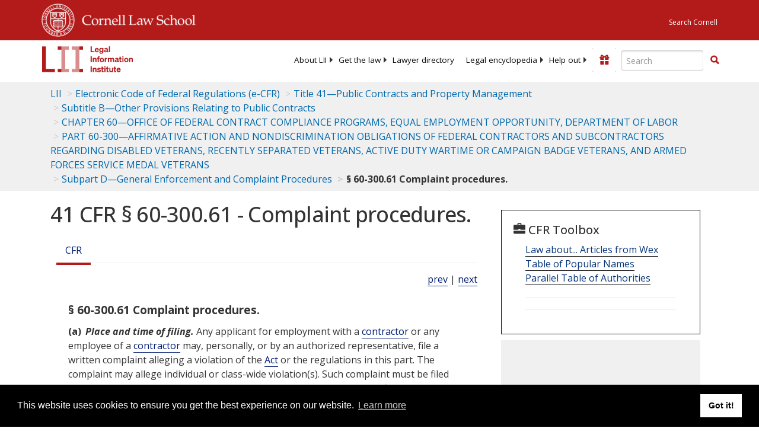

--- FILE ---
content_type: text/html; charset=utf-8
request_url: https://www.law.cornell.edu/cfr/text/41/60-300.61
body_size: 9688
content:
<!DOCTYPE html>
<html lang="en">

<head>
	<!-- Global site tag (gtag.js) - Google Analytics -->
	<script async src="https://www.googletagmanager.com/gtag/js?id=UA-1734385-15"></script>
	<script>
		window.dataLayer = window.dataLayer || [];
		function gtag() { dataLayer.push(arguments); }
		gtag('js', new Date());

		gtag('config', 'UA-1734385-15');
	</script>
	<!-- Google tag (gtag.js) -->
	<script async src="https://www.googletagmanager.com/gtag/js?id=G-PDVVHXRDE6"></script>
	<script>
		window.dataLayer = window.dataLayer || [];
		function gtag() { dataLayer.push(arguments); }
		gtag('js', new Date());

		gtag('config', 'G-PDVVHXRDE6');
	</script>

	<meta charset="utf-8" />
	<meta name="version" content="v10.21.0" />
	<meta name="viewport" content="width=device-width, initial-scale=1.0">
	<link rel="shortcut icon" href="https://www.law.cornell.edu/sites/www.law.cornell.edu/files/favicon_0.ico"
		type="image/vnd.microsoft.icon" />
	<link rel="canonical" href="https://www.law.cornell.edu/cfr/text/41/60-300.61">

	<meta property="og:site_name" content="LII / Legal Information Institute" />
	<meta property="og:type" content="website" />
	<meta property="og:url" content="https://www.law.cornell.edu/cfr/text/41/60-300.61" />
	<meta property="og:title" content="41 CFR &sect; 60-300.61 - Complaint procedures." />
	<meta property="og:image" content="https://www.law.cornell.edu/images/liibracketlogo.gif" />
	
	<meta name="twitter:card" content="Electronic Code of Federal Regulations - (e-CFR) - Title 41—Public Contracts and Property Management > Subtitle B—Other Provisions Relating to Public Contracts > CHAPTER 60—OFFICE OF FEDERAL CONTRACT COMPLIANCE PROGRAMS, EQUAL EMPLOYMENT OPPORTUNITY, DEPARTMENT OF LABOR > PART 60-300—AFFIRMATIVE ACTION AND NONDISCRIMINATION OBLIGATIONS OF FEDERAL CONTRACTORS AND SUBCONTRACTORS REGARDING DISABLED VETERANS, RECENTLY SEPARATED VETERANS, ACTIVE DUTY WARTIME OR CAMPAIGN BADGE VETERANS, AND ARMED FORCES SERVICE MEDAL VETERANS > Subpart D—General Enforcement and Complaint Procedures > § 60-300.61 Complaint procedures." />
	<meta name="twitter:site" content="@LIICornell" />
	<meta name="twitter:url" content="https://www.law.cornell.edu/cfr/text/41/60-300.61" />
	<meta name="twitter:title" content="41 CFR &sect; 60-300.61 - Complaint procedures." />
	<meta name="twitter:image" content="https://www.law.cornell.edu/images/liibracketlogo.gif" />
	<meta name="dcterms.title" content="41 CFR &sect; 60-300.61 - Complaint procedures." />


	<title>41 CFR &sect; 60-300.61 - Complaint procedures. | Electronic Code of Federal Regulations (e-CFR) | US Law | LII / Legal Information Institute</title>
	

	<!-- schema.org metadata -->
	<script type="application/ld+json">
		{"@context": "http://schema.org", "@graph": [{"@type": "BreadcrumbList", "itemListElement": [{"@type": "ListItem", "position": 1, "item": {"@id": "https://www.law.cornell.edu", "name": "LII"}}, {"@type": "ListItem", "position": 2, "item": {"@id": "https://www.law.cornell.edu/cfr/text", "name": "Electronic Code of Federal Regulations (e-CFR)"}}, {"@type": "ListItem", "position": 3, "item": {"@id": "https://www.law.cornell.edu/cfr/text/41", "name": "Title 41\u2014Public Contracts and Property Management"}}, {"@type": "ListItem", "position": 4, "item": {"@id": "https://www.law.cornell.edu/cfr/text/41/subtitle-B", "name": "Subtitle B\u2014Other Provisions Relating to Public Contracts"}}, {"@type": "ListItem", "position": 5, "item": {"@id": "https://www.law.cornell.edu/cfr/text/41/chapter-60", "name": "CHAPTER 60\u2014OFFICE OF FEDERAL CONTRACT COMPLIANCE PROGRAMS, EQUAL EMPLOYMENT OPPORTUNITY, DEPARTMENT OF LABOR"}}, {"@type": "ListItem", "position": 6, "item": {"@id": "https://www.law.cornell.edu/cfr/text/41/part-60-300", "name": "PART 60-300\u2014AFFIRMATIVE ACTION AND NONDISCRIMINATION OBLIGATIONS OF FEDERAL CONTRACTORS AND SUBCONTRACTORS REGARDING DISABLED VETERANS, RECENTLY SEPARATED VETERANS, ACTIVE DUTY WARTIME OR CAMPAIGN BADGE VETERANS, AND ARMED FORCES SERVICE MEDAL VETERANS"}}, {"@type": "ListItem", "position": 7, "item": {"@id": "https://www.law.cornell.edu/cfr/text/41/part-60-300/subpart-D", "name": "Subpart D\u2014General Enforcement and Complaint Procedures"}}, {"@type": "ListItem", "position": 8, "item": {"@id": "https://www.law.cornell.edu/cfr/text/41/60-300.61", "name": "\u00a7 60-300.61 Complaint procedures."}}]}, {"@type": "WebSite", "url": "https://www.law.cornell.edu/cfr/text/41/60-300.61", "name": "\u00a7 60-300.61 Complaint procedures.", "author": {"@type": "Organization", "name": "Office of the Federal Register", "url": "https://www.archives.gov/federal-register"}, "description": "Electronic Code of Federal Regulations - (e-CFR) - Title 41\u2014Public Contracts and Property Management > Subtitle B\u2014Other Provisions Relating to Public Contracts > CHAPTER 60\u2014OFFICE OF FEDERAL CONTRACT COMPLIANCE PROGRAMS, EQUAL EMPLOYMENT OPPORTUNITY, DEPARTMENT OF LABOR > PART 60-300\u2014AFFIRMATIVE ACTION AND NONDISCRIMINATION OBLIGATIONS OF FEDERAL CONTRACTORS AND SUBCONTRACTORS REGARDING DISABLED VETERANS, RECENTLY SEPARATED VETERANS, ACTIVE DUTY WARTIME OR CAMPAIGN BADGE VETERANS, AND ARMED FORCES SERVICE MEDAL VETERANS > Subpart D\u2014General Enforcement and Complaint Procedures > \u00a7 60-300.61 Complaint procedures.", "publisher": {"@type": "Organization", "name": "LII / Legal Information Institute", "url": "https://www.law.cornell.edu"}}]}
	</script>
	<!-- /schema.org -->

	<!-- API url -->
	<script>
		SEARCH_URL = 'https://api.law.cornell.edu/lii/search';
	</script>

	<script src="/js/jquery-3.6.1.min.js"></script>
	<script src="/js/js.cookie.min.js"></script>
	<script src="/js/bootstrap.min.js"></script>
	<link rel="stylesheet" href="/fonts/open-sans.css">

	
	<link rel="stylesheet" type="text/css" href="/staticsite_styles/lii_stylenator_v48.min.css" />
	 

	

	<!-- include adcode -->
	<script type='text/javascript'>
		!function (a) { var b = /iPhone/i, c = /iPod/i, d = /iPad/i, e = /(?=.*\bAndroid\b)(?=.*\bMobile\b)/i, f = /Android/i, g = /(?=.*\bAndroid\b)(?=.*\bSD4930UR\b)/i, h = /(?=.*\bAndroid\b)(?=.*\b(?:KFOT|KFTT|KFJWI|KFJWA|KFSOWI|KFTHWI|KFTHWA|KFAPWI|KFAPWA|KFARWI|KFASWI|KFSAWI|KFSAWA)\b)/i, i = /IEMobile/i, j = /(?=.*\bWindows\b)(?=.*\bARM\b)/i, k = /BlackBerry/i, l = /BB10/i, m = /Opera Mini/i, n = /(CriOS|Chrome)(?=.*\bMobile\b)/i, o = /(?=.*\bFirefox\b)(?=.*\bMobile\b)/i, p = new RegExp('(?:Nexus 7|BNTV250|Kindle Fire|Silk|GT-P1000)', 'i'), q = function (a, b) { return a.test(b) }, r = function (a) { var r = a || navigator.userAgent, s = r.split('[FBAN'); return 'undefined' != typeof s[1] && (r = s[0]), s = r.split('Twitter'), 'undefined' != typeof s[1] && (r = s[0]), this.apple = { phone: q(b, r), ipod: q(c, r), tablet: !q(b, r) && q(d, r), device: q(b, r) || q(c, r) || q(d, r) }, this.amazon = { phone: q(g, r), tablet: !q(g, r) && q(h, r), device: q(g, r) || q(h, r) }, this.android = { phone: q(g, r) || q(e, r), tablet: !q(g, r) && !q(e, r) && (q(h, r) || q(f, r)), device: q(g, r) || q(h, r) || q(e, r) || q(f, r) }, this.windows = { phone: q(i, r), tablet: q(j, r), device: q(i, r) || q(j, r) }, this.other = { blackberry: q(k, r), blackberry10: q(l, r), opera: q(m, r), firefox: q(o, r), chrome: q(n, r), device: q(k, r) || q(l, r) || q(m, r) || q(o, r) || q(n, r) }, this.seven_inch = q(p, r), this.any = this.apple.device || this.android.device || this.windows.device || this.other.device || this.seven_inch, this.phone = this.apple.phone || this.android.phone || this.windows.phone, this.tablet = this.apple.tablet || this.android.tablet || this.windows.tablet, 'undefined' == typeof window ? this : void 0 }, s = function () { var a = new r; return a.Class = r, a }; 'undefined' != typeof module && module.exports && 'undefined' == typeof window ? module.exports = r : 'undefined' != typeof module && module.exports && 'undefined' != typeof window ? module.exports = s() : 'function' == typeof define && define.amd ? define('isMobile', [], a.isMobile = s()) : a.isMobile = s() }(this);
	</script>

	<!-- mobile: vignettes and page-level -->
	<script async src='//pagead2.googlesyndication.com/pagead/js/adsbygoogle.js'>
	</script>
	<script>
		(adsbygoogle = window.adsbygoogle || []).push({
			google_ad_client: 'ca-pub-6351434937294517',
			enable_page_level_ads: true,

		});
	</script>

	<!-- adsense -->
	<script type='text/javascript'>
		var googletag = googletag || {};
		googletag.cmd = googletag.cmd || [];
		(function () {
			var gads = document.createElement('script');
			gads.async = true;
			gads.type = 'text/javascript';
			var useSSL = 'https:' == document.location.protocol;
			gads.src = (useSSL ? 'https:' : 'http:') +
				'//www.googletagservices.com/tag/js/gpt.js';
			var node = document.getElementsByTagName('script')[0];
			node.parentNode.insertBefore(gads, node);
		})();
	</script>

	<script type='text/javascript'>
		function makeDefs() {
			var width = window.innerWidth || document.documentElement.clientWidth;
			if (width >= 1200) {
				var topsize = '[336,280]';
				var midsize = '[[1,1],[336,280]]';
				var bottomsize = '[[2,1],[728,90]]';
				var sponsorcaptionsize = '[[3,1],[336,15]]';
			}
			else if ((width >= 992) && (width < 1199)) {
				var topsize = '[336,280]';
				var midsize = '[[1,1],[336,280]]';
				var bottomsize = '[[2,1],[468,60]]';
				var sponsorcaptionsize = '[[3,1],[336,15]]';
			}
			else if ((width >= 768) && (width < 992)) {
				var topsize = '[300,250]';
				var midsize = '[[1,1],[300,250]]';
				var bottomsize = '[[2,1],[320,100],[320,50]]';
				var sponsorcaptionsize = '[[3,1],[300,15]]';
			}
			else if ((width >= 576) && (width < 768)) {
				var topsize = '[180,150]';
				var midsize = '[[1,1],[180,150]]';
				var bottomsize = '[[2,1],[320,100],[320,50]]';
				var sponsorcaptionsize = '[[3,1],[180,15]]';
			}
			else if ((width >= 360) && (width < 576)) {
				var topsize = '[336,280]';
				var midsize = '[[1,1],[336,280]]';
				var bottomsize = '[[2,1],[468,60]]';
				var sponsorcaptionsize = '[[3,1],[336,15]]';
			}
			else {
				var topsize = '[300,250]';
				var midsize = '[[1,1],[300,250]]';
				var bottomsize = '[[2,1],[300,250],[320,100],[320,50]]';
				var sponsorcaptionsize = '[[3,1],[300,15]]';
			}

			var topdefp1 = 'googletag.defineSlot(';
			var topdefp2 = "'/1519273/CFR_ROC_TopRight_300x250', ".concat(topsize, ',');
			var topdef = topdefp1.concat(topdefp2, '\'', 'div-gpt-ad-top', '\'', ').addService(googletag.pubads());   ');

			var middefp1 = 'googletag.defineSlot(';
			var middefp2 = "'/1519273/CFR_ROC_MidRight_300x250', ".concat(midsize, ',');
			var middef = middefp1.concat(middefp2, '\'', 'div-gpt-ad-middle', '\'', ').addService(googletag.pubads());   ');

			var bottomdefp1 = 'googletag.defineSlot(';
			var bottomdefp2 = "'/1519273/CFR_ROC_Footer_728x90', ".concat(bottomsize, ',');
			var bottomdef = bottomdefp1.concat(bottomdefp2, '\'', 'div-gpt-ad-bottom', '\'', ').addService(googletag.pubads());   ');

			var sponsorcaptiondefp1 = 'googletag.defineSlot(';
			var sponsorcaptiondefp2 = "'/1519273/CFR_ROC_SponsorCaption', ".concat(sponsorcaptionsize, ',');
			var sponsorcaptiondef = sponsorcaptiondefp1.concat(sponsorcaptiondefp2, '\'', 'div-gpt-ad-sponsorcaption', '\'', ').addService(googletag.pubads());   ');

			var defs = topdef + middef + bottomdef + sponsorcaptiondef
			return defs;

		};



		googletag.cmd.push(function () {
			{
				mydefs = makeDefs();
				eval(mydefs);
			};

			googletag.pubads().enableSingleRequest();
			googletag.enableServices();
		});
			//-->
	</script>
	<!-- /adsense -->
	<!-- /include adcode -->

</head>



<body>
	

	
<div id="liisurveymodal" class="modal fade bs-example-modal-lg" tabindex="-1" role="dialog" aria-labelledby="liisurveymodal" aria-hidden="true">
    <div class="modal-dialog modal-lg">
        <div class="modal-content">
                <div class="modal-title-box">Please help us improve our site!</div>	
            <div class="modal-header">
                <button type="button" class="close" onclick="snooze_survey()" data-dismiss="modal">&times;</button>
            </div>			
            <div class="modal-body">	  
                <iframe title="Survey Frame" class="survey-content" id="iframeHolder"></iframe>
            </div>		
            <div class="modal-footer">
                <a href="#" class="btn btn-primary" class="close" data-dismiss="modal" onclick="snooze_survey()">No thank you</a>
            </div>
        </div>
    </div>
</div>


	<header id="conannav" class="navbar navbar-fixed-top active">
		<a href="#content" class="skip">Skip to main content</a>

		<div id="cu-identity">
			<div class="container-fluid">
				<a href="https://www.cornell.edu" id="insignialink" title="Cornell University">
					<img class="img-responsive"
						src="https://www.law.cornell.edu/sites/all/themes/liizenboot/images/insignia.gif"
						alt="Cornell University insignia" />
				</a>
				<a href="https://www.lawschool.cornell.edu/" id="clslink" title="Cornell Law School">Cornell Law
					School</a>
				<a href="https://www.cornell.edu/search/" id="cusearch" title="Search Cornell University">Search
					Cornell</a>
			</div>
		</div>

		<div id="lii-identity" class="col-12 identity-header">
			<div id="liiheader" class="container-fluid">
				<nav id="liiallnav" class="navbar" aria-label="Main">
					<div id="liibanner" class="navbar-header">
						<button type="button" class="navbar-toggle" data-toggle="collapse" data-target="#liinav"
							href="#liinav">
							<span class="sr-only">Toggle navigation</span>
							<span class="icon-bar"></span>
							<span class="icon-bar"></span>
							<span class="icon-bar"></span>
						</button>
						<div id="liilogodiv">
							<a id="liilogo" class="navbar-brand" href="/" aria-label="lii logo"></a>
						</div>
						<div class="navbar-right" id="liinavbarstuff">
							
							<button id="survey" class="btn btn-primary icon-pencil icon-white"
								style="display: none; margin-bottom: 10px; margin-top:-20px; height: 42px">Please help
								us improve our site!</button>

							<div id="liidonatewrap">
								<a id="liidonate" class="navbar-link mdblueinv" href="/donate"
									aria-label="Donate to LII">
									<span class="glyphicon glyphicon-gift"></span>
									<span class="gltxt">Support Us!</span>
								</a>
							</div>

							<div id="liisearchlinkwrap">
								<a id="liisearchlink" href="#" class="navbar-link cured" aria-label="Search LII">
									<span class="glyphicon glyphicon-search"></span>
									<span class="gltxt">Search</span>
								</a>
							</div>

							<div id="liisearch" href="#">
								<div class="input-group" id="adv-search" role="search">
									<input label="Enter the terms you wish to search for." placeholder="Search"
										class="form-control form-text" type="text" id="edit-keys" name="keys" value=""
										list="autocomplete_list" aria-label="Enter search terms text box">
									<datalist id="autocomplete_list">
									</datalist>
									<div class="input-group-btn">
										<div class="btn-group" role="group" aria-label="Filter and search buttons">
											<button type="button" class="btn btn-primary" onclick="findNowClickEvent()"
												aria-label="Find now"><span class="glyphicon glyphicon-search"
													aria-hidden="true" role="button"></span></button>
										</div>
									</div>
								</div>
							</div>
						</div>

						<div id="liinav" class="collapse navbar-collapse">
							<ul id="liiheadernav" class="nav navbar-nav" role="menubar" aria-hidden="false">
								<li role="menuitem" aria-haspopup="true" class="menu-item dropdown dropdown-submenu">
									<a href="/lii/about/about_lii" class="dropdown-toggle" data-toggle="dropdown"
										aria-expanded="false">About
										LII</a>
									<ul role="menu" aria-hidden="true" class="dropdown-menu sub-menu">
										<li role="menuitem">
											<a href="/lii/about/who_we_are">Who We Are</a>
										</li>
										<li role="menuitem">
											<a href="/lii/about/what_we_do">What We Do</a>
										</li>
										<li role="menuitem">
											<a href="/lii/about/who_pays_for_this">Who Pays For This</a>
										</li>
										<li role="menuitem">
											<a href="/lii/about/contact_us">Contact Us</a>
										</li>
									</ul>
								</li>
								<li role="menuitem" aria-haspopup="true" class="menu-item dropdown dropdown-submenu">
									<a href="/lii/get_the_law" class="dropdown-toggle" data-toggle="dropdown"
										aria-expanded="false">Get the
										law</a>
									<ul role="menu" aria-hidden="true" class="dropdown-menu sub-menu">
										<li role="menuitem">
											<a title="U.S. Constitution" href="/constitution">Constitution</a>
										</li>
										<li role="menuitem">
											<a title="Supreme Court" href="/supremecourt/text/home">Supreme Court</a>
										</li>
										<li role="menuitem">
											<a title="U.S. Code" href="/uscode/text">U.S. Code</a>
										</li>
										<li role="menuitem">
											<a title="C.F.R." href="/cfr/text">CFR</a>
										</li>
										<li role="menuitem" aria-haspopup="true"
											class="menu-item dropdown dropdown-submenu">
											<a title="Federal Rules" href="/rules" class="dropdown-toggle"
												data-toggle="dropdown" aria-expanded="false">Federal Rules</a>
											<ul role="menu" aria-hidden="true" class="dropdown-menu submenu-menu">
												<li role="menuitem">
													<a href="/rules/frap">Federal Rules of Appellate Procedure</a>
												</li>
												<li role="menuitem">
													<a href="/rules/frcp">Federal Rules of Civil Procedure</a>
												</li>
												<li role="menuitem">
													<a href="/rules/frcrmp">Federal Rules of Criminal Procedure</a>
												</li>
												<li role="menuitem">
													<a href="/rules/fre">Federal Rules of Evidence</a>
												</li>
												<li role="menuitem">
													<a href="/rules/frbp">Federal Rules of Bankruptcy Procedure</a>
												</li>
											</ul>
										</li>
										<li role="menuitem">
											<a title="U.C.C." href="/ucc">U.C.C.</a>
										</li>
										<li aria-haspopup="true" class="menu-item dropdown dropdown-submenu">
											<a title="Law by jurisdiction" href="#" class="dropdown-toggle"
												data-toggle="dropdown" aria-expanded="false">Law by jurisdiction</a>
											<ul role="menu" class="dropdown-menu submenu-menu">
												<li role="menuitem">
													<a href="/states">State law</a>
												</li>
												<li role="menuitem">
													<a href="/uniform">Uniform laws</a>
												</li>
												<li role="menuitem">
													<a href="/federal">Federal law</a>
												</li>
												<li role="menuitem">
													<a href="/world">World law</a>
												</li>
											</ul>
										</li>
									</ul>
								</li>
								<li role="menuitem">
									<a href="https://lawyers.law.cornell.edu/">Lawyer directory</a>
								</li>
								<li role="menuitem" class="menu-item dropdown dropdown-submenu">
									<a href="/wex" class="dropdown-toggle" data-toggle="dropdown"
										aria-expanded="false">Legal encyclopedia</a>
									<ul role="menu" class="dropdown-menu sub-menu">
										<li role="menuitem">
											<a href="/wex/category/business_law">Business law</a>
										</li>
										<li role="menuitem">
											<a href="/wex/category/constitutional_law">Constitutional law</a>
										</li>
										<li role="menuitem">
											<a href="/wex/category/criminal_law_and_procedure">Criminal law</a>
										</li>
										<li role="menuitem">
											<a href="/wex/category/family_law">Family law</a>
										</li>
										<li role="menuitem">
											<a href="/wex/category/employment_law">Employment law</a>
										</li>
										<li role="menuitem">
											<a href="/wex/category/money_and_financial_problems">Money and Finances</a>
										</li>

										<li role="menuitem">
											<a href="/wex/wex_articles">More...</a>
										</li>
									</ul>
								</li>
								<li role="menuitem" class="menu-item dropdown dropdown-submenu">
									<a href="/lii/help_out" class="dropdown-toggle" data-toggle="dropdown"
										aria-expanded="false">Help out</a>
									<ul role="menu" class="dropdown-menu sub-menu">
										<li role="menuitem" aria-hidden="true">
											<a href="/donate">Give</a>
										</li>
										<li role="menuitem" aria-hidden="true">
											<a href="/lii/help_out/sponsor">Sponsor</a>
										</li>
										<li role="menuitem">
											<a href="/lii/help_out/advertise">Advertise</a>
										</li>
										<li role="menuitem">
											<a href="/lii/help_out/create">Create</a>
										</li>
										<li role="menuitem">
											<a href="/lii/help_out/promote">Promote</a>
										</li>
										<li role="menuitem">
											<a href="/lii/help_out/join_directory">Join Lawyer Directory</a>
										</li>
									</ul>
								</li>
							</ul>
							<ul id="liinavsoc" class="nav navbar-nav navbar-right">
								<li>
									
									<div class="addthis_horizontal_follow_toolbox"></div>
								</li>
							</ul>
						</div>
					</div>
					
				</nav>
			</div>
		</div>
		
		
	</header>
	<br><br>
	
	<div id="breadcrumb" class="container-fluid">
		<div class="row">
			<div class="navbar-header">
				<nav aria-label="breadcrumb" class="bc-icons-2">
					<ol class="breadcrumb">
						
						
						
						<li class="breadcrumb-item"><a href="/">LII</a></li>
						
						 
						
						<li class="breadcrumb-item"><a href="/cfr/text">Electronic Code of Federal Regulations (e-CFR)</a></li>
						
						 
						
						<li class="breadcrumb-item"><a href="/cfr/text/41">Title 41—Public Contracts and Property Management</a></li>
						
						 
						
						<li class="breadcrumb-item"><a href="/cfr/text/41/subtitle-B">Subtitle B—Other Provisions Relating to Public Contracts</a></li>
						
						 
						
						<li class="breadcrumb-item"><a href="/cfr/text/41/chapter-60">CHAPTER 60—OFFICE OF FEDERAL CONTRACT COMPLIANCE PROGRAMS, EQUAL EMPLOYMENT OPPORTUNITY, DEPARTMENT OF LABOR</a></li>
						
						 
						
						<li class="breadcrumb-item"><a href="/cfr/text/41/part-60-300">PART 60-300—AFFIRMATIVE ACTION AND NONDISCRIMINATION OBLIGATIONS OF FEDERAL CONTRACTORS AND SUBCONTRACTORS REGARDING DISABLED VETERANS, RECENTLY SEPARATED VETERANS, ACTIVE DUTY WARTIME OR CAMPAIGN BADGE VETERANS, AND ARMED FORCES SERVICE MEDAL VETERANS</a></li>
						
						 
						
						<li class="breadcrumb-item"><a href="/cfr/text/41/part-60-300/subpart-D">Subpart D—General Enforcement and Complaint Procedures</a></li>
						
						 
						
						<li class="breadcrumb-item breadcrumb-last">§ 60-300.61 Complaint procedures.</li>
						
						 
					</ol>
				</nav>
			</div>
		</div>
	</div>
	

	<main id="main" class="container-fluid">
		<div id="content" class="col-sm-8">
			<div class="pagewrapper">
				<div class="container-fluid">
					<div class="row">
						
						<div title="Definitions Frame"></div>
						
						
						
						<h1 class="title" id="page_title"> 41 CFR § 60-300.61 - Complaint procedures. </h1>
<div class="tabbable-panel">
<div class="tabbable-line">
<ul class="nav nav-tabs ">
<li class="active">
<a aria-label="Cfr" data-toggle="tab" href="#tab_default_1">
                        CFR </a>
</li>
</ul>
<div class="tab-content">
<div id="prevnext">
<a href="/cfr/text/41/60-300.60" title="Compliance evaluations.">prev</a> | <a href="/cfr/text/41/60-300.62" title="Pre-enforcement notice and conciliation procedures.">next</a>
</div>
<div class="tab-pane active" id="tab_default_1">
<!-- 'text' content area -->
<div class="section">
<div class="div8" n="§ 60-300.61" type="SECTION">
<div class="head">§ 60-300.61   Complaint procedures.</div>
<p class="psection-1"><span class="enumxml" id="a">(a)</span> <span class="et03">Place and time of filing.</span> Any applicant for employment with a <a aria-label="Definitions - contractor" class="colorbox-load definedterm" href="/definitions/index.php?width=840&amp;height=800&amp;iframe=true&amp;def_id=91075ce4ebefd7a7a2877e603bf02640&amp;term_occur=999&amp;term_src=Title:41:Subtitle:B:Chapter:60:Part:60-300:Subpart:D:60-300.61">contractor</a> or any employee of a  <a aria-label="Definitions - contractor" class="colorbox-load definedterm" href="/definitions/index.php?width=840&amp;height=800&amp;iframe=true&amp;def_id=91075ce4ebefd7a7a2877e603bf02640&amp;term_occur=999&amp;term_src=Title:41:Subtitle:B:Chapter:60:Part:60-300:Subpart:D:60-300.61">contractor</a> may, personally, or by an authorized representative, file a written complaint alleging a violation of the  <a aria-label="Definitions - Act" class="colorbox-load definedterm" href="/definitions/index.php?width=840&amp;height=800&amp;iframe=true&amp;def_id=79423f1de58d9c1bb81beb90dd039ea3&amp;term_occur=999&amp;term_src=Title:41:Subtitle:B:Chapter:60:Part:60-300:Subpart:D:60-300.61">Act</a> or the regulations in this part. The complaint may allege individual or class-wide violation(s). Such complaint must be filed within 300 days of the date of the alleged violation, unless the time for filing is extended by OFCCP for good cause shown. Complaints may be submitted to OFCCP, 200 Constitution Avenue NW., Washington, DC 20210, or to any OFCCP regional, district, or area office. Complaints may also be submitted to the Veterans' Employment and Training Service of the <span link="https://liicornell.org/liifedent/department_of_labor" occur="1" src="named_federal_agencies">Department of Labor</span> directly, or through the Local <a aria-label="Definitions - Veterans" class="colorbox-load definedterm" href="/definitions/index.php?width=840&amp;height=800&amp;iframe=true&amp;def_id=bb29650cf8dcab2c6a574ea0e86d8d25&amp;term_occur=999&amp;term_src=Title:41:Subtitle:B:Chapter:60:Part:60-300:Subpart:D:60-300.61">Veterans</a>' Employment Representative (LVER) at the local employment service office. Such parties will assist  <a aria-label="Definitions - veterans" class="colorbox-load definedterm" href="/definitions/index.php?width=840&amp;height=800&amp;iframe=true&amp;def_id=bb29650cf8dcab2c6a574ea0e86d8d25&amp;term_occur=999&amp;term_src=Title:41:Subtitle:B:Chapter:60:Part:60-300:Subpart:D:60-300.61">veterans</a> in preparing complaints, promptly refer such complaints to OFCCP, and maintain a record of all complaints which they receive and forward. OFCCP shall inform the party forwarding the complaint of the progress and results of its complaint investigation. The state  <a aria-label="Definitions - employment service delivery system" class="colorbox-load definedterm" href="/definitions/index.php?width=840&amp;height=800&amp;iframe=true&amp;def_id=f946020834bc8248b3955aa57235349e&amp;term_occur=999&amp;term_src=Title:41:Subtitle:B:Chapter:60:Part:60-300:Subpart:D:60-300.61">employment service delivery system</a> shall cooperate with the  <a aria-label="Definitions - Director" class="colorbox-load definedterm" href="/definitions/index.php?width=840&amp;height=800&amp;iframe=true&amp;def_id=d4e0b72a283bbf12e2fbf6def88186ec&amp;term_occur=999&amp;term_src=Title:41:Subtitle:B:Chapter:60:Part:60-300:Subpart:D:60-300.61">Director</a> in the investigation of any complaint.
</p>
<p class="psection-1"><span class="enumxml" id="b">(b)</span> <span class="et03">Contents of complaints</span>—(1) <span class="et03">In general.</span> A complaint must be signed by the complainant or his or her authorized representative and must contain the following information:
</p>
<p class="psection-3"><span class="enumxml" id="b_1_i">(i)</span> Name and address (including telephone number) of the complainant;
</p>
<p class="psection-3"><span class="enumxml" id="b_1_ii">(ii)</span> Name and address of the <a aria-label="Definitions - contractor" class="colorbox-load definedterm" href="/definitions/index.php?width=840&amp;height=800&amp;iframe=true&amp;def_id=91075ce4ebefd7a7a2877e603bf02640&amp;term_occur=999&amp;term_src=Title:41:Subtitle:B:Chapter:60:Part:60-300:Subpart:D:60-300.61">contractor</a> who committed the alleged violation;
</p>
<p class="psection-3"><span class="enumxml" id="b_1_iii">(iii)</span> Documentation showing that the individual is a <a aria-label="Definitions - protected veteran" class="colorbox-load definedterm" href="/definitions/index.php?width=840&amp;height=800&amp;iframe=true&amp;def_id=e8ea733dbf587335f7f2bfa135cf8bb3&amp;term_occur=999&amp;term_src=Title:41:Subtitle:B:Chapter:60:Part:60-300:Subpart:D:60-300.61">protected veteran</a> or  <a aria-label="Definitions - pre-JVA veteran" class="colorbox-load definedterm" href="/definitions/index.php?width=840&amp;height=800&amp;iframe=true&amp;def_id=2bb977d9e0b165273423af07f20cd283&amp;term_occur=999&amp;term_src=Title:41:Subtitle:B:Chapter:60:Part:60-300:Subpart:D:60-300.61">pre-JVA veteran</a>. Such documentation must include a copy of the  <a aria-label="Definitions - veteran" class="colorbox-load definedterm" href="/definitions/index.php?width=840&amp;height=800&amp;iframe=true&amp;def_id=bb29650cf8dcab2c6a574ea0e86d8d25&amp;term_occur=999&amp;term_src=Title:41:Subtitle:B:Chapter:60:Part:60-300:Subpart:D:60-300.61">veteran</a>'s form DD-214, and, where applicable, a copy of the  <a aria-label="Definitions - veteran" class="colorbox-load definedterm" href="/definitions/index.php?width=840&amp;height=800&amp;iframe=true&amp;def_id=bb29650cf8dcab2c6a574ea0e86d8d25&amp;term_occur=999&amp;term_src=Title:41:Subtitle:B:Chapter:60:Part:60-300:Subpart:D:60-300.61">veteran</a>'s Benefits Award Letter, or similar <span link="https://liicornell.org/liifedent/department_of_veterans_affairs" occur="1" src="named_federal_agencies">Department of Veterans Affairs</span> certification, updated within one year prior to the date the complaint is filed;
</p>
<p class="psection-3"><span class="enumxml" id="b_1_iv">(iv)</span> A description of the <a aria-label="Definitions - act" class="colorbox-load definedterm" href="/definitions/index.php?width=840&amp;height=800&amp;iframe=true&amp;def_id=79423f1de58d9c1bb81beb90dd039ea3&amp;term_occur=999&amp;term_src=Title:41:Subtitle:B:Chapter:60:Part:60-300:Subpart:D:60-300.61">act</a> or  <a aria-label="Definitions - acts" class="colorbox-load definedterm" href="/definitions/index.php?width=840&amp;height=800&amp;iframe=true&amp;def_id=79423f1de58d9c1bb81beb90dd039ea3&amp;term_occur=999&amp;term_src=Title:41:Subtitle:B:Chapter:60:Part:60-300:Subpart:D:60-300.61">acts</a> considered to be a violation, including the pertinent dates (in the case of an alleged continuing violation, the earliest and most recent date that the alleged violation occurred should be stated); and
</p>
<p class="psection-3"><span class="enumxml" id="b_1_v">(v)</span> Other pertinent information available which will assist in the investigation and resolution of the complaint, including the name of any known Federal agency with which the employer has contracted.
</p>
<p class="psection-2"><span class="enumxml" id="b_2">(2)</span> <span class="et03">Third party complaints.</span> A complaint filed by an authorized representative need not identify by name the person on whose behalf it is filed. The person filing the complaint, however, shall provide OFCCP with the name, address and telephone number of the person on whose behalf it is made, and the other information specified in paragraph (b)(1) of this section. OFCCP shall verify the authorization of such a complaint by the person on whose behalf the complaint is made. Any such person may request that OFCCP keep his or her identity confidential, and OFCCP will protect the individual's confidentiality wherever that is possible given the facts and circumstances in the complaint.
</p>
<p class="psection-1"><span class="enumxml" id="c">(c)</span> <span class="et03">Incomplete information.</span> Where a complaint contains incomplete information, OFCCP shall seek the needed information from the complainant. If the information is not furnished to OFCCP within 60 days of the date of such request, the case may be closed.
</p>
<p class="psection-1"><span class="enumxml" id="d">(d)</span> <span class="et03">Investigations.</span> The <span link="https://liicornell.org/liifedent/department_of_labor" occur="2" src="named_federal_agencies">Department of Labor</span> shall institute a prompt investigation of each complaint.
</p>
<p class="psection-1"><span class="enumxml" id="e">(e)</span> <span class="et03">Resolution of matters.</span> </p>
<p class="psection-2"><span class="enumxml" id="e_1">(1)</span> If the complaint investigation finds no violation of the <a aria-label="Definitions - Act" class="colorbox-load definedterm" href="/definitions/index.php?width=840&amp;height=800&amp;iframe=true&amp;def_id=79423f1de58d9c1bb81beb90dd039ea3&amp;term_occur=999&amp;term_src=Title:41:Subtitle:B:Chapter:60:Part:60-300:Subpart:D:60-300.61">Act</a> or this part, or if the  <a aria-label="Definitions - Director" class="colorbox-load definedterm" href="/definitions/index.php?width=840&amp;height=800&amp;iframe=true&amp;def_id=d4e0b72a283bbf12e2fbf6def88186ec&amp;term_occur=999&amp;term_src=Title:41:Subtitle:B:Chapter:60:Part:60-300:Subpart:D:60-300.61">Director</a> decides not to refer the matter to the Solicitor of Labor for enforcement proceedings against the  <a aria-label="Definitions - contractor" class="colorbox-load definedterm" href="/definitions/index.php?width=840&amp;height=800&amp;iframe=true&amp;def_id=91075ce4ebefd7a7a2877e603bf02640&amp;term_occur=999&amp;term_src=Title:41:Subtitle:B:Chapter:60:Part:60-300:Subpart:D:60-300.61">contractor</a> pursuant to § 60-300.65(a)(1), the complainant and  <a aria-label="Definitions - contractor" class="colorbox-load definedterm" href="/definitions/index.php?width=840&amp;height=800&amp;iframe=true&amp;def_id=91075ce4ebefd7a7a2877e603bf02640&amp;term_occur=999&amp;term_src=Title:41:Subtitle:B:Chapter:60:Part:60-300:Subpart:D:60-300.61">contractor</a> shall be so notified. The  <a aria-label="Definitions - Director" class="colorbox-load definedterm" href="/definitions/index.php?width=840&amp;height=800&amp;iframe=true&amp;def_id=d4e0b72a283bbf12e2fbf6def88186ec&amp;term_occur=999&amp;term_src=Title:41:Subtitle:B:Chapter:60:Part:60-300:Subpart:D:60-300.61">Director</a>, on his or her own initiative, may reconsider his or her determination or the determination of any of his or her designated officers who have authority to issue Notifications of Results of Investigation.
</p>
<p class="psection-2"><span class="enumxml" id="e_2">(2)</span> The <a aria-label="Definitions - Director" class="colorbox-load definedterm" href="/definitions/index.php?width=840&amp;height=800&amp;iframe=true&amp;def_id=d4e0b72a283bbf12e2fbf6def88186ec&amp;term_occur=999&amp;term_src=Title:41:Subtitle:B:Chapter:60:Part:60-300:Subpart:D:60-300.61">Director</a> will review all determinations of no violation that involve complaints that are not also cognizable under Title I of the Americans with Disabilities  <a aria-label="Definitions - Act" class="colorbox-load definedterm" href="/definitions/index.php?width=840&amp;height=800&amp;iframe=true&amp;def_id=79423f1de58d9c1bb81beb90dd039ea3&amp;term_occur=999&amp;term_src=Title:41:Subtitle:B:Chapter:60:Part:60-300:Subpart:D:60-300.61">Act</a>.
</p>
<p class="psection-2"><span class="enumxml" id="e_3">(3)</span> In cases where the <a aria-label="Definitions - Director" class="colorbox-load definedterm" href="/definitions/index.php?width=840&amp;height=800&amp;iframe=true&amp;def_id=d4e0b72a283bbf12e2fbf6def88186ec&amp;term_occur=999&amp;term_src=Title:41:Subtitle:B:Chapter:60:Part:60-300:Subpart:D:60-300.61">Director</a> decides to reconsider the determination of a Notification of Results of Investigation, the  <a aria-label="Definitions - Director" class="colorbox-load definedterm" href="/definitions/index.php?width=840&amp;height=800&amp;iframe=true&amp;def_id=d4e0b72a283bbf12e2fbf6def88186ec&amp;term_occur=999&amp;term_src=Title:41:Subtitle:B:Chapter:60:Part:60-300:Subpart:D:60-300.61">Director</a> shall provide prompt notification of his or her intent to reconsider, which is effective upon issuance, and his or her final determination after reconsideration, to the person claiming to be aggrieved, the person making the complaint on behalf of such person, if any, and the  <a aria-label="Definitions - contractor" class="colorbox-load definedterm" href="/definitions/index.php?width=840&amp;height=800&amp;iframe=true&amp;def_id=91075ce4ebefd7a7a2877e603bf02640&amp;term_occur=999&amp;term_src=Title:41:Subtitle:B:Chapter:60:Part:60-300:Subpart:D:60-300.61">contractor</a>.
</p>
<p class="psection-2"><span class="enumxml" id="e_4">(4)</span> If the investigation finds a violation of the <a aria-label="Definitions - Act" class="colorbox-load definedterm" href="/definitions/index.php?width=840&amp;height=800&amp;iframe=true&amp;def_id=79423f1de58d9c1bb81beb90dd039ea3&amp;term_occur=999&amp;term_src=Title:41:Subtitle:B:Chapter:60:Part:60-300:Subpart:D:60-300.61">Act</a> or this part, OFCCP shall invite the  <a aria-label="Definitions - contractor" class="colorbox-load definedterm" href="/definitions/index.php?width=840&amp;height=800&amp;iframe=true&amp;def_id=91075ce4ebefd7a7a2877e603bf02640&amp;term_occur=999&amp;term_src=Title:41:Subtitle:B:Chapter:60:Part:60-300:Subpart:D:60-300.61">contractor</a> to participate in conciliation discussions pursuant to § 60-300.62.


</p>
</div>
</div>
</div>
<div class="tab-pane" id="tab_default_2">
<!-- 'notes' content area -->
</div>
</div>
</div>
</div>
						
						
					</div>
				</div>
			</div>
			

			<div id="page-bottom" aria-hidden="true">
				<div class="region region-bottom">
					<div id="block-liidfp-2" class="block block-liidfp first last odd">


						<div class="gfs">
							<div id="div-gpt-ad-bottom" data-google-query-id="CNH77Z7C7d8CFURLAQodp9oMpg">
								<script type="text/javascript">
									googletag.cmd.push(function () { googletag.display('div-gpt-ad-bottom'); });
								</script>
							</div>
						</div>
					</div>
				</div>
			</div>

		</div>



		<aside id="supersizeme" class="col-sm-4" aria-label="Sponsor Listings and Toolbox panel">
			
			<div class="block" id="toolbox">

				<h2 class="title toolbox"><span class="glyphicon glyphicon-briefcase"></span> CFR Toolbox
				</h2>

				
<div class="clear-block wexlink">
    <a href="/wex/wex_articles">Law about... Articles from Wex</a>
</div>
<div id="topnlink" class="toolboxlink">
    <a href="/topn">Table of Popular Names</a>
</div>
<div id="ptoalink" class="toolboxlink">
    <a href="/ptoa">Parallel Table of Authorities</a>
</div>


				
				<div class="socSep">
					<hr />
				</div>

				<div class="addthis_sharing_toolbox"></div>

				<div class="socSep">
					<hr />
				</div>

				<script type="text/javascript">
					var addthis_config = {
						data_track_addressbar: false,
						data_track_clickback: true,
						publid: 'liiadverts',
						ui_tabindex: 0,
						ui_508_compliant: true
					};
					var addthis_share = {
						url_transforms: {
							shorten: {
								twitter: 'bitly'
							}
						},
						shorteners: {
							bitly: {
								login: 'liicornell',
								apiKey: 'R_75b99d95e1c3033c4dbea23ce04bf5d3'
							}
						},
						passthrough: {
							twitter: {
								via: 'LIICornell'
							}
						}
					};
				</script>

				<script type="text/javascript" src="https://s7.addthis.com/js/300/addthis_widget.js#pubid=liiadverts"
					async="async"></script>

				

			</div>
			

			<div class="block" aria-hidden="true">
				<div class="gfs">
					<div id='div-gpt-ad-top'>
						<script type='text/javascript'>
							googletag.cmd.push(function () { googletag.display('div-gpt-ad-top'); });
						</script>
					</div>
				</div>

			</div>

			<div class="block" aria-hidden="true">
				<div class="gfs">
					<div id='div-gpt-ad-middle'>
						<script type='text/javascript'>
							googletag.cmd.push(function () { googletag.display('div-gpt-ad-middle'); });
						</script>
					</div>
				</div>

			</div>

			
			<div id="block-lii-justia-find-lawyers-sidebar" class="block block-lii last even">
				<div id="block-lii-justia-lawyers" class="block block-lii last even">
					<div class="sidebar">
						<div class="results-sponsored">
							<div data-directive="j-find-a-lawyer" data-crosslink="seemorelawyers"
								data-domain="lawyers.law.cornell.edu">
							</div>
						</div>
					</div>
				</div>
			</div>
			

		</aside>


	</main>

	<footer id="liifooter" class="container-fluid">
		<ul id="liifooternav" class="nav navbar-nav">
			<li class="first">
				<a href="/lii/about/accessibility" class="nav">Accessibility</a>
			</li>
			<li class="first">
				<a href="/lii/about/about_lii" class="nav">About LII</a>
			</li>
			<li>
				<a href="/lii/about/contact_us" class="nav">Contact us</a>
			</li>
			<li>
				<a href="/lii/help_out/sponsor">Advertise here</a>
			</li>
			<li>
				<a href="/lii/help" class="nav">Help</a>
			</li>
			<li>
				<a href="/lii/terms/documentation" class="nav">Terms of use</a>
			</li>
			<li class="last">
				<a href="/lii/terms/privacy_policy" class="nav">Privacy</a>
			</li>
		</ul>
		<ul class="nav navbar-nav navbar-right">
			<li>
				<a href="/" title="LII home page">
					<img width="62" height="43"
						src="https://www.law.cornell.edu/sites/all/themes/liizenboot/images/LII_logo_footer.gif"
						alt="LII logo">
				</a>
			</li>
		</ul>
	</footer>

	<script>
		jQuery(document).ready(function () {
			jQuery("#liisearchlink").click(function () {
				jQuery("#liisearch").toggle('slide');
				jQuery("#liinavbarstuff").toggleClass('searchboxslid');
			});
		});

		jQuery(document).ready(function () {
			jQuery('[data-toggle="tooltip"]').each(function () {
				var $elem = jQuery(this);
				$elem.tooltip({
					html: true,
					container: $elem,
					delay: { hide: 400 }
				});
			});
		});
	</script>

	
	<script type="text/javascript" src="/staticsite_scripts/htmldiff.js"> </script>
	 
	<script type="text/javascript" src="/staticsite_scripts/lii_scriptinator.min.js"> </script>
	 
	
	<script>
		window.addEventListener("load", function () {
			window.cookieconsent.initialise(
				{
					"palette": {
						"popup": {
							"background": "#000"
						}, "button": {
							"background": "#f1d600"
						}
					}
				})
		});
	</script>
	

</body>
</html>

--- FILE ---
content_type: text/html; charset=utf-8
request_url: https://www.law.cornell.edu/cfr/text/41/60-300.61
body_size: 9687
content:
<!DOCTYPE html>
<html lang="en">

<head>
	<!-- Global site tag (gtag.js) - Google Analytics -->
	<script async src="https://www.googletagmanager.com/gtag/js?id=UA-1734385-15"></script>
	<script>
		window.dataLayer = window.dataLayer || [];
		function gtag() { dataLayer.push(arguments); }
		gtag('js', new Date());

		gtag('config', 'UA-1734385-15');
	</script>
	<!-- Google tag (gtag.js) -->
	<script async src="https://www.googletagmanager.com/gtag/js?id=G-PDVVHXRDE6"></script>
	<script>
		window.dataLayer = window.dataLayer || [];
		function gtag() { dataLayer.push(arguments); }
		gtag('js', new Date());

		gtag('config', 'G-PDVVHXRDE6');
	</script>

	<meta charset="utf-8" />
	<meta name="version" content="v10.21.0" />
	<meta name="viewport" content="width=device-width, initial-scale=1.0">
	<link rel="shortcut icon" href="https://www.law.cornell.edu/sites/www.law.cornell.edu/files/favicon_0.ico"
		type="image/vnd.microsoft.icon" />
	<link rel="canonical" href="https://www.law.cornell.edu/cfr/text/41/60-300.61">

	<meta property="og:site_name" content="LII / Legal Information Institute" />
	<meta property="og:type" content="website" />
	<meta property="og:url" content="https://www.law.cornell.edu/cfr/text/41/60-300.61" />
	<meta property="og:title" content="41 CFR &sect; 60-300.61 - Complaint procedures." />
	<meta property="og:image" content="https://www.law.cornell.edu/images/liibracketlogo.gif" />
	
	<meta name="twitter:card" content="Electronic Code of Federal Regulations - (e-CFR) - Title 41—Public Contracts and Property Management > Subtitle B—Other Provisions Relating to Public Contracts > CHAPTER 60—OFFICE OF FEDERAL CONTRACT COMPLIANCE PROGRAMS, EQUAL EMPLOYMENT OPPORTUNITY, DEPARTMENT OF LABOR > PART 60-300—AFFIRMATIVE ACTION AND NONDISCRIMINATION OBLIGATIONS OF FEDERAL CONTRACTORS AND SUBCONTRACTORS REGARDING DISABLED VETERANS, RECENTLY SEPARATED VETERANS, ACTIVE DUTY WARTIME OR CAMPAIGN BADGE VETERANS, AND ARMED FORCES SERVICE MEDAL VETERANS > Subpart D—General Enforcement and Complaint Procedures > § 60-300.61 Complaint procedures." />
	<meta name="twitter:site" content="@LIICornell" />
	<meta name="twitter:url" content="https://www.law.cornell.edu/cfr/text/41/60-300.61" />
	<meta name="twitter:title" content="41 CFR &sect; 60-300.61 - Complaint procedures." />
	<meta name="twitter:image" content="https://www.law.cornell.edu/images/liibracketlogo.gif" />
	<meta name="dcterms.title" content="41 CFR &sect; 60-300.61 - Complaint procedures." />


	<title>41 CFR &sect; 60-300.61 - Complaint procedures. | Electronic Code of Federal Regulations (e-CFR) | US Law | LII / Legal Information Institute</title>
	

	<!-- schema.org metadata -->
	<script type="application/ld+json">
		{"@context": "http://schema.org", "@graph": [{"@type": "BreadcrumbList", "itemListElement": [{"@type": "ListItem", "position": 1, "item": {"@id": "https://www.law.cornell.edu", "name": "LII"}}, {"@type": "ListItem", "position": 2, "item": {"@id": "https://www.law.cornell.edu/cfr/text", "name": "Electronic Code of Federal Regulations (e-CFR)"}}, {"@type": "ListItem", "position": 3, "item": {"@id": "https://www.law.cornell.edu/cfr/text/41", "name": "Title 41\u2014Public Contracts and Property Management"}}, {"@type": "ListItem", "position": 4, "item": {"@id": "https://www.law.cornell.edu/cfr/text/41/subtitle-B", "name": "Subtitle B\u2014Other Provisions Relating to Public Contracts"}}, {"@type": "ListItem", "position": 5, "item": {"@id": "https://www.law.cornell.edu/cfr/text/41/chapter-60", "name": "CHAPTER 60\u2014OFFICE OF FEDERAL CONTRACT COMPLIANCE PROGRAMS, EQUAL EMPLOYMENT OPPORTUNITY, DEPARTMENT OF LABOR"}}, {"@type": "ListItem", "position": 6, "item": {"@id": "https://www.law.cornell.edu/cfr/text/41/part-60-300", "name": "PART 60-300\u2014AFFIRMATIVE ACTION AND NONDISCRIMINATION OBLIGATIONS OF FEDERAL CONTRACTORS AND SUBCONTRACTORS REGARDING DISABLED VETERANS, RECENTLY SEPARATED VETERANS, ACTIVE DUTY WARTIME OR CAMPAIGN BADGE VETERANS, AND ARMED FORCES SERVICE MEDAL VETERANS"}}, {"@type": "ListItem", "position": 7, "item": {"@id": "https://www.law.cornell.edu/cfr/text/41/part-60-300/subpart-D", "name": "Subpart D\u2014General Enforcement and Complaint Procedures"}}, {"@type": "ListItem", "position": 8, "item": {"@id": "https://www.law.cornell.edu/cfr/text/41/60-300.61", "name": "\u00a7 60-300.61 Complaint procedures."}}]}, {"@type": "WebSite", "url": "https://www.law.cornell.edu/cfr/text/41/60-300.61", "name": "\u00a7 60-300.61 Complaint procedures.", "author": {"@type": "Organization", "name": "Office of the Federal Register", "url": "https://www.archives.gov/federal-register"}, "description": "Electronic Code of Federal Regulations - (e-CFR) - Title 41\u2014Public Contracts and Property Management > Subtitle B\u2014Other Provisions Relating to Public Contracts > CHAPTER 60\u2014OFFICE OF FEDERAL CONTRACT COMPLIANCE PROGRAMS, EQUAL EMPLOYMENT OPPORTUNITY, DEPARTMENT OF LABOR > PART 60-300\u2014AFFIRMATIVE ACTION AND NONDISCRIMINATION OBLIGATIONS OF FEDERAL CONTRACTORS AND SUBCONTRACTORS REGARDING DISABLED VETERANS, RECENTLY SEPARATED VETERANS, ACTIVE DUTY WARTIME OR CAMPAIGN BADGE VETERANS, AND ARMED FORCES SERVICE MEDAL VETERANS > Subpart D\u2014General Enforcement and Complaint Procedures > \u00a7 60-300.61 Complaint procedures.", "publisher": {"@type": "Organization", "name": "LII / Legal Information Institute", "url": "https://www.law.cornell.edu"}}]}
	</script>
	<!-- /schema.org -->

	<!-- API url -->
	<script>
		SEARCH_URL = 'https://api.law.cornell.edu/lii/search';
	</script>

	<script src="/js/jquery-3.6.1.min.js"></script>
	<script src="/js/js.cookie.min.js"></script>
	<script src="/js/bootstrap.min.js"></script>
	<link rel="stylesheet" href="/fonts/open-sans.css">

	
	<link rel="stylesheet" type="text/css" href="/staticsite_styles/lii_stylenator_v48.min.css" />
	 

	

	<!-- include adcode -->
	<script type='text/javascript'>
		!function (a) { var b = /iPhone/i, c = /iPod/i, d = /iPad/i, e = /(?=.*\bAndroid\b)(?=.*\bMobile\b)/i, f = /Android/i, g = /(?=.*\bAndroid\b)(?=.*\bSD4930UR\b)/i, h = /(?=.*\bAndroid\b)(?=.*\b(?:KFOT|KFTT|KFJWI|KFJWA|KFSOWI|KFTHWI|KFTHWA|KFAPWI|KFAPWA|KFARWI|KFASWI|KFSAWI|KFSAWA)\b)/i, i = /IEMobile/i, j = /(?=.*\bWindows\b)(?=.*\bARM\b)/i, k = /BlackBerry/i, l = /BB10/i, m = /Opera Mini/i, n = /(CriOS|Chrome)(?=.*\bMobile\b)/i, o = /(?=.*\bFirefox\b)(?=.*\bMobile\b)/i, p = new RegExp('(?:Nexus 7|BNTV250|Kindle Fire|Silk|GT-P1000)', 'i'), q = function (a, b) { return a.test(b) }, r = function (a) { var r = a || navigator.userAgent, s = r.split('[FBAN'); return 'undefined' != typeof s[1] && (r = s[0]), s = r.split('Twitter'), 'undefined' != typeof s[1] && (r = s[0]), this.apple = { phone: q(b, r), ipod: q(c, r), tablet: !q(b, r) && q(d, r), device: q(b, r) || q(c, r) || q(d, r) }, this.amazon = { phone: q(g, r), tablet: !q(g, r) && q(h, r), device: q(g, r) || q(h, r) }, this.android = { phone: q(g, r) || q(e, r), tablet: !q(g, r) && !q(e, r) && (q(h, r) || q(f, r)), device: q(g, r) || q(h, r) || q(e, r) || q(f, r) }, this.windows = { phone: q(i, r), tablet: q(j, r), device: q(i, r) || q(j, r) }, this.other = { blackberry: q(k, r), blackberry10: q(l, r), opera: q(m, r), firefox: q(o, r), chrome: q(n, r), device: q(k, r) || q(l, r) || q(m, r) || q(o, r) || q(n, r) }, this.seven_inch = q(p, r), this.any = this.apple.device || this.android.device || this.windows.device || this.other.device || this.seven_inch, this.phone = this.apple.phone || this.android.phone || this.windows.phone, this.tablet = this.apple.tablet || this.android.tablet || this.windows.tablet, 'undefined' == typeof window ? this : void 0 }, s = function () { var a = new r; return a.Class = r, a }; 'undefined' != typeof module && module.exports && 'undefined' == typeof window ? module.exports = r : 'undefined' != typeof module && module.exports && 'undefined' != typeof window ? module.exports = s() : 'function' == typeof define && define.amd ? define('isMobile', [], a.isMobile = s()) : a.isMobile = s() }(this);
	</script>

	<!-- mobile: vignettes and page-level -->
	<script async src='//pagead2.googlesyndication.com/pagead/js/adsbygoogle.js'>
	</script>
	<script>
		(adsbygoogle = window.adsbygoogle || []).push({
			google_ad_client: 'ca-pub-6351434937294517',
			enable_page_level_ads: true,

		});
	</script>

	<!-- adsense -->
	<script type='text/javascript'>
		var googletag = googletag || {};
		googletag.cmd = googletag.cmd || [];
		(function () {
			var gads = document.createElement('script');
			gads.async = true;
			gads.type = 'text/javascript';
			var useSSL = 'https:' == document.location.protocol;
			gads.src = (useSSL ? 'https:' : 'http:') +
				'//www.googletagservices.com/tag/js/gpt.js';
			var node = document.getElementsByTagName('script')[0];
			node.parentNode.insertBefore(gads, node);
		})();
	</script>

	<script type='text/javascript'>
		function makeDefs() {
			var width = window.innerWidth || document.documentElement.clientWidth;
			if (width >= 1200) {
				var topsize = '[336,280]';
				var midsize = '[[1,1],[336,280]]';
				var bottomsize = '[[2,1],[728,90]]';
				var sponsorcaptionsize = '[[3,1],[336,15]]';
			}
			else if ((width >= 992) && (width < 1199)) {
				var topsize = '[336,280]';
				var midsize = '[[1,1],[336,280]]';
				var bottomsize = '[[2,1],[468,60]]';
				var sponsorcaptionsize = '[[3,1],[336,15]]';
			}
			else if ((width >= 768) && (width < 992)) {
				var topsize = '[300,250]';
				var midsize = '[[1,1],[300,250]]';
				var bottomsize = '[[2,1],[320,100],[320,50]]';
				var sponsorcaptionsize = '[[3,1],[300,15]]';
			}
			else if ((width >= 576) && (width < 768)) {
				var topsize = '[180,150]';
				var midsize = '[[1,1],[180,150]]';
				var bottomsize = '[[2,1],[320,100],[320,50]]';
				var sponsorcaptionsize = '[[3,1],[180,15]]';
			}
			else if ((width >= 360) && (width < 576)) {
				var topsize = '[336,280]';
				var midsize = '[[1,1],[336,280]]';
				var bottomsize = '[[2,1],[468,60]]';
				var sponsorcaptionsize = '[[3,1],[336,15]]';
			}
			else {
				var topsize = '[300,250]';
				var midsize = '[[1,1],[300,250]]';
				var bottomsize = '[[2,1],[300,250],[320,100],[320,50]]';
				var sponsorcaptionsize = '[[3,1],[300,15]]';
			}

			var topdefp1 = 'googletag.defineSlot(';
			var topdefp2 = "'/1519273/CFR_ROC_TopRight_300x250', ".concat(topsize, ',');
			var topdef = topdefp1.concat(topdefp2, '\'', 'div-gpt-ad-top', '\'', ').addService(googletag.pubads());   ');

			var middefp1 = 'googletag.defineSlot(';
			var middefp2 = "'/1519273/CFR_ROC_MidRight_300x250', ".concat(midsize, ',');
			var middef = middefp1.concat(middefp2, '\'', 'div-gpt-ad-middle', '\'', ').addService(googletag.pubads());   ');

			var bottomdefp1 = 'googletag.defineSlot(';
			var bottomdefp2 = "'/1519273/CFR_ROC_Footer_728x90', ".concat(bottomsize, ',');
			var bottomdef = bottomdefp1.concat(bottomdefp2, '\'', 'div-gpt-ad-bottom', '\'', ').addService(googletag.pubads());   ');

			var sponsorcaptiondefp1 = 'googletag.defineSlot(';
			var sponsorcaptiondefp2 = "'/1519273/CFR_ROC_SponsorCaption', ".concat(sponsorcaptionsize, ',');
			var sponsorcaptiondef = sponsorcaptiondefp1.concat(sponsorcaptiondefp2, '\'', 'div-gpt-ad-sponsorcaption', '\'', ').addService(googletag.pubads());   ');

			var defs = topdef + middef + bottomdef + sponsorcaptiondef
			return defs;

		};



		googletag.cmd.push(function () {
			{
				mydefs = makeDefs();
				eval(mydefs);
			};

			googletag.pubads().enableSingleRequest();
			googletag.enableServices();
		});
			//-->
	</script>
	<!-- /adsense -->
	<!-- /include adcode -->

</head>



<body>
	

	
<div id="liisurveymodal" class="modal fade bs-example-modal-lg" tabindex="-1" role="dialog" aria-labelledby="liisurveymodal" aria-hidden="true">
    <div class="modal-dialog modal-lg">
        <div class="modal-content">
                <div class="modal-title-box">Please help us improve our site!</div>	
            <div class="modal-header">
                <button type="button" class="close" onclick="snooze_survey()" data-dismiss="modal">&times;</button>
            </div>			
            <div class="modal-body">	  
                <iframe title="Survey Frame" class="survey-content" id="iframeHolder"></iframe>
            </div>		
            <div class="modal-footer">
                <a href="#" class="btn btn-primary" class="close" data-dismiss="modal" onclick="snooze_survey()">No thank you</a>
            </div>
        </div>
    </div>
</div>


	<header id="conannav" class="navbar navbar-fixed-top active">
		<a href="#content" class="skip">Skip to main content</a>

		<div id="cu-identity">
			<div class="container-fluid">
				<a href="https://www.cornell.edu" id="insignialink" title="Cornell University">
					<img class="img-responsive"
						src="https://www.law.cornell.edu/sites/all/themes/liizenboot/images/insignia.gif"
						alt="Cornell University insignia" />
				</a>
				<a href="https://www.lawschool.cornell.edu/" id="clslink" title="Cornell Law School">Cornell Law
					School</a>
				<a href="https://www.cornell.edu/search/" id="cusearch" title="Search Cornell University">Search
					Cornell</a>
			</div>
		</div>

		<div id="lii-identity" class="col-12 identity-header">
			<div id="liiheader" class="container-fluid">
				<nav id="liiallnav" class="navbar" aria-label="Main">
					<div id="liibanner" class="navbar-header">
						<button type="button" class="navbar-toggle" data-toggle="collapse" data-target="#liinav"
							href="#liinav">
							<span class="sr-only">Toggle navigation</span>
							<span class="icon-bar"></span>
							<span class="icon-bar"></span>
							<span class="icon-bar"></span>
						</button>
						<div id="liilogodiv">
							<a id="liilogo" class="navbar-brand" href="/" aria-label="lii logo"></a>
						</div>
						<div class="navbar-right" id="liinavbarstuff">
							
							<button id="survey" class="btn btn-primary icon-pencil icon-white"
								style="display: none; margin-bottom: 10px; margin-top:-20px; height: 42px">Please help
								us improve our site!</button>

							<div id="liidonatewrap">
								<a id="liidonate" class="navbar-link mdblueinv" href="/donate"
									aria-label="Donate to LII">
									<span class="glyphicon glyphicon-gift"></span>
									<span class="gltxt">Support Us!</span>
								</a>
							</div>

							<div id="liisearchlinkwrap">
								<a id="liisearchlink" href="#" class="navbar-link cured" aria-label="Search LII">
									<span class="glyphicon glyphicon-search"></span>
									<span class="gltxt">Search</span>
								</a>
							</div>

							<div id="liisearch" href="#">
								<div class="input-group" id="adv-search" role="search">
									<input label="Enter the terms you wish to search for." placeholder="Search"
										class="form-control form-text" type="text" id="edit-keys" name="keys" value=""
										list="autocomplete_list" aria-label="Enter search terms text box">
									<datalist id="autocomplete_list">
									</datalist>
									<div class="input-group-btn">
										<div class="btn-group" role="group" aria-label="Filter and search buttons">
											<button type="button" class="btn btn-primary" onclick="findNowClickEvent()"
												aria-label="Find now"><span class="glyphicon glyphicon-search"
													aria-hidden="true" role="button"></span></button>
										</div>
									</div>
								</div>
							</div>
						</div>

						<div id="liinav" class="collapse navbar-collapse">
							<ul id="liiheadernav" class="nav navbar-nav" role="menubar" aria-hidden="false">
								<li role="menuitem" aria-haspopup="true" class="menu-item dropdown dropdown-submenu">
									<a href="/lii/about/about_lii" class="dropdown-toggle" data-toggle="dropdown"
										aria-expanded="false">About
										LII</a>
									<ul role="menu" aria-hidden="true" class="dropdown-menu sub-menu">
										<li role="menuitem">
											<a href="/lii/about/who_we_are">Who We Are</a>
										</li>
										<li role="menuitem">
											<a href="/lii/about/what_we_do">What We Do</a>
										</li>
										<li role="menuitem">
											<a href="/lii/about/who_pays_for_this">Who Pays For This</a>
										</li>
										<li role="menuitem">
											<a href="/lii/about/contact_us">Contact Us</a>
										</li>
									</ul>
								</li>
								<li role="menuitem" aria-haspopup="true" class="menu-item dropdown dropdown-submenu">
									<a href="/lii/get_the_law" class="dropdown-toggle" data-toggle="dropdown"
										aria-expanded="false">Get the
										law</a>
									<ul role="menu" aria-hidden="true" class="dropdown-menu sub-menu">
										<li role="menuitem">
											<a title="U.S. Constitution" href="/constitution">Constitution</a>
										</li>
										<li role="menuitem">
											<a title="Supreme Court" href="/supremecourt/text/home">Supreme Court</a>
										</li>
										<li role="menuitem">
											<a title="U.S. Code" href="/uscode/text">U.S. Code</a>
										</li>
										<li role="menuitem">
											<a title="C.F.R." href="/cfr/text">CFR</a>
										</li>
										<li role="menuitem" aria-haspopup="true"
											class="menu-item dropdown dropdown-submenu">
											<a title="Federal Rules" href="/rules" class="dropdown-toggle"
												data-toggle="dropdown" aria-expanded="false">Federal Rules</a>
											<ul role="menu" aria-hidden="true" class="dropdown-menu submenu-menu">
												<li role="menuitem">
													<a href="/rules/frap">Federal Rules of Appellate Procedure</a>
												</li>
												<li role="menuitem">
													<a href="/rules/frcp">Federal Rules of Civil Procedure</a>
												</li>
												<li role="menuitem">
													<a href="/rules/frcrmp">Federal Rules of Criminal Procedure</a>
												</li>
												<li role="menuitem">
													<a href="/rules/fre">Federal Rules of Evidence</a>
												</li>
												<li role="menuitem">
													<a href="/rules/frbp">Federal Rules of Bankruptcy Procedure</a>
												</li>
											</ul>
										</li>
										<li role="menuitem">
											<a title="U.C.C." href="/ucc">U.C.C.</a>
										</li>
										<li aria-haspopup="true" class="menu-item dropdown dropdown-submenu">
											<a title="Law by jurisdiction" href="#" class="dropdown-toggle"
												data-toggle="dropdown" aria-expanded="false">Law by jurisdiction</a>
											<ul role="menu" class="dropdown-menu submenu-menu">
												<li role="menuitem">
													<a href="/states">State law</a>
												</li>
												<li role="menuitem">
													<a href="/uniform">Uniform laws</a>
												</li>
												<li role="menuitem">
													<a href="/federal">Federal law</a>
												</li>
												<li role="menuitem">
													<a href="/world">World law</a>
												</li>
											</ul>
										</li>
									</ul>
								</li>
								<li role="menuitem">
									<a href="https://lawyers.law.cornell.edu/">Lawyer directory</a>
								</li>
								<li role="menuitem" class="menu-item dropdown dropdown-submenu">
									<a href="/wex" class="dropdown-toggle" data-toggle="dropdown"
										aria-expanded="false">Legal encyclopedia</a>
									<ul role="menu" class="dropdown-menu sub-menu">
										<li role="menuitem">
											<a href="/wex/category/business_law">Business law</a>
										</li>
										<li role="menuitem">
											<a href="/wex/category/constitutional_law">Constitutional law</a>
										</li>
										<li role="menuitem">
											<a href="/wex/category/criminal_law_and_procedure">Criminal law</a>
										</li>
										<li role="menuitem">
											<a href="/wex/category/family_law">Family law</a>
										</li>
										<li role="menuitem">
											<a href="/wex/category/employment_law">Employment law</a>
										</li>
										<li role="menuitem">
											<a href="/wex/category/money_and_financial_problems">Money and Finances</a>
										</li>

										<li role="menuitem">
											<a href="/wex/wex_articles">More...</a>
										</li>
									</ul>
								</li>
								<li role="menuitem" class="menu-item dropdown dropdown-submenu">
									<a href="/lii/help_out" class="dropdown-toggle" data-toggle="dropdown"
										aria-expanded="false">Help out</a>
									<ul role="menu" class="dropdown-menu sub-menu">
										<li role="menuitem" aria-hidden="true">
											<a href="/donate">Give</a>
										</li>
										<li role="menuitem" aria-hidden="true">
											<a href="/lii/help_out/sponsor">Sponsor</a>
										</li>
										<li role="menuitem">
											<a href="/lii/help_out/advertise">Advertise</a>
										</li>
										<li role="menuitem">
											<a href="/lii/help_out/create">Create</a>
										</li>
										<li role="menuitem">
											<a href="/lii/help_out/promote">Promote</a>
										</li>
										<li role="menuitem">
											<a href="/lii/help_out/join_directory">Join Lawyer Directory</a>
										</li>
									</ul>
								</li>
							</ul>
							<ul id="liinavsoc" class="nav navbar-nav navbar-right">
								<li>
									
									<div class="addthis_horizontal_follow_toolbox"></div>
								</li>
							</ul>
						</div>
					</div>
					
				</nav>
			</div>
		</div>
		
		
	</header>
	<br><br>
	
	<div id="breadcrumb" class="container-fluid">
		<div class="row">
			<div class="navbar-header">
				<nav aria-label="breadcrumb" class="bc-icons-2">
					<ol class="breadcrumb">
						
						
						
						<li class="breadcrumb-item"><a href="/">LII</a></li>
						
						 
						
						<li class="breadcrumb-item"><a href="/cfr/text">Electronic Code of Federal Regulations (e-CFR)</a></li>
						
						 
						
						<li class="breadcrumb-item"><a href="/cfr/text/41">Title 41—Public Contracts and Property Management</a></li>
						
						 
						
						<li class="breadcrumb-item"><a href="/cfr/text/41/subtitle-B">Subtitle B—Other Provisions Relating to Public Contracts</a></li>
						
						 
						
						<li class="breadcrumb-item"><a href="/cfr/text/41/chapter-60">CHAPTER 60—OFFICE OF FEDERAL CONTRACT COMPLIANCE PROGRAMS, EQUAL EMPLOYMENT OPPORTUNITY, DEPARTMENT OF LABOR</a></li>
						
						 
						
						<li class="breadcrumb-item"><a href="/cfr/text/41/part-60-300">PART 60-300—AFFIRMATIVE ACTION AND NONDISCRIMINATION OBLIGATIONS OF FEDERAL CONTRACTORS AND SUBCONTRACTORS REGARDING DISABLED VETERANS, RECENTLY SEPARATED VETERANS, ACTIVE DUTY WARTIME OR CAMPAIGN BADGE VETERANS, AND ARMED FORCES SERVICE MEDAL VETERANS</a></li>
						
						 
						
						<li class="breadcrumb-item"><a href="/cfr/text/41/part-60-300/subpart-D">Subpart D—General Enforcement and Complaint Procedures</a></li>
						
						 
						
						<li class="breadcrumb-item breadcrumb-last">§ 60-300.61 Complaint procedures.</li>
						
						 
					</ol>
				</nav>
			</div>
		</div>
	</div>
	

	<main id="main" class="container-fluid">
		<div id="content" class="col-sm-8">
			<div class="pagewrapper">
				<div class="container-fluid">
					<div class="row">
						
						<div title="Definitions Frame"></div>
						
						
						
						<h1 class="title" id="page_title"> 41 CFR § 60-300.61 - Complaint procedures. </h1>
<div class="tabbable-panel">
<div class="tabbable-line">
<ul class="nav nav-tabs ">
<li class="active">
<a aria-label="Cfr" data-toggle="tab" href="#tab_default_1">
                        CFR </a>
</li>
</ul>
<div class="tab-content">
<div id="prevnext">
<a href="/cfr/text/41/60-300.60" title="Compliance evaluations.">prev</a> | <a href="/cfr/text/41/60-300.62" title="Pre-enforcement notice and conciliation procedures.">next</a>
</div>
<div class="tab-pane active" id="tab_default_1">
<!-- 'text' content area -->
<div class="section">
<div class="div8" n="§ 60-300.61" type="SECTION">
<div class="head">§ 60-300.61   Complaint procedures.</div>
<p class="psection-1"><span class="enumxml" id="a">(a)</span> <span class="et03">Place and time of filing.</span> Any applicant for employment with a <a aria-label="Definitions - contractor" class="colorbox-load definedterm" href="/definitions/index.php?width=840&amp;height=800&amp;iframe=true&amp;def_id=91075ce4ebefd7a7a2877e603bf02640&amp;term_occur=999&amp;term_src=Title:41:Subtitle:B:Chapter:60:Part:60-300:Subpart:D:60-300.61">contractor</a> or any employee of a  <a aria-label="Definitions - contractor" class="colorbox-load definedterm" href="/definitions/index.php?width=840&amp;height=800&amp;iframe=true&amp;def_id=91075ce4ebefd7a7a2877e603bf02640&amp;term_occur=999&amp;term_src=Title:41:Subtitle:B:Chapter:60:Part:60-300:Subpart:D:60-300.61">contractor</a> may, personally, or by an authorized representative, file a written complaint alleging a violation of the  <a aria-label="Definitions - Act" class="colorbox-load definedterm" href="/definitions/index.php?width=840&amp;height=800&amp;iframe=true&amp;def_id=79423f1de58d9c1bb81beb90dd039ea3&amp;term_occur=999&amp;term_src=Title:41:Subtitle:B:Chapter:60:Part:60-300:Subpart:D:60-300.61">Act</a> or the regulations in this part. The complaint may allege individual or class-wide violation(s). Such complaint must be filed within 300 days of the date of the alleged violation, unless the time for filing is extended by OFCCP for good cause shown. Complaints may be submitted to OFCCP, 200 Constitution Avenue NW., Washington, DC 20210, or to any OFCCP regional, district, or area office. Complaints may also be submitted to the Veterans' Employment and Training Service of the <span link="https://liicornell.org/liifedent/department_of_labor" occur="1" src="named_federal_agencies">Department of Labor</span> directly, or through the Local <a aria-label="Definitions - Veterans" class="colorbox-load definedterm" href="/definitions/index.php?width=840&amp;height=800&amp;iframe=true&amp;def_id=bb29650cf8dcab2c6a574ea0e86d8d25&amp;term_occur=999&amp;term_src=Title:41:Subtitle:B:Chapter:60:Part:60-300:Subpart:D:60-300.61">Veterans</a>' Employment Representative (LVER) at the local employment service office. Such parties will assist  <a aria-label="Definitions - veterans" class="colorbox-load definedterm" href="/definitions/index.php?width=840&amp;height=800&amp;iframe=true&amp;def_id=bb29650cf8dcab2c6a574ea0e86d8d25&amp;term_occur=999&amp;term_src=Title:41:Subtitle:B:Chapter:60:Part:60-300:Subpart:D:60-300.61">veterans</a> in preparing complaints, promptly refer such complaints to OFCCP, and maintain a record of all complaints which they receive and forward. OFCCP shall inform the party forwarding the complaint of the progress and results of its complaint investigation. The state  <a aria-label="Definitions - employment service delivery system" class="colorbox-load definedterm" href="/definitions/index.php?width=840&amp;height=800&amp;iframe=true&amp;def_id=f946020834bc8248b3955aa57235349e&amp;term_occur=999&amp;term_src=Title:41:Subtitle:B:Chapter:60:Part:60-300:Subpart:D:60-300.61">employment service delivery system</a> shall cooperate with the  <a aria-label="Definitions - Director" class="colorbox-load definedterm" href="/definitions/index.php?width=840&amp;height=800&amp;iframe=true&amp;def_id=d4e0b72a283bbf12e2fbf6def88186ec&amp;term_occur=999&amp;term_src=Title:41:Subtitle:B:Chapter:60:Part:60-300:Subpart:D:60-300.61">Director</a> in the investigation of any complaint.
</p>
<p class="psection-1"><span class="enumxml" id="b">(b)</span> <span class="et03">Contents of complaints</span>—(1) <span class="et03">In general.</span> A complaint must be signed by the complainant or his or her authorized representative and must contain the following information:
</p>
<p class="psection-3"><span class="enumxml" id="b_1_i">(i)</span> Name and address (including telephone number) of the complainant;
</p>
<p class="psection-3"><span class="enumxml" id="b_1_ii">(ii)</span> Name and address of the <a aria-label="Definitions - contractor" class="colorbox-load definedterm" href="/definitions/index.php?width=840&amp;height=800&amp;iframe=true&amp;def_id=91075ce4ebefd7a7a2877e603bf02640&amp;term_occur=999&amp;term_src=Title:41:Subtitle:B:Chapter:60:Part:60-300:Subpart:D:60-300.61">contractor</a> who committed the alleged violation;
</p>
<p class="psection-3"><span class="enumxml" id="b_1_iii">(iii)</span> Documentation showing that the individual is a <a aria-label="Definitions - protected veteran" class="colorbox-load definedterm" href="/definitions/index.php?width=840&amp;height=800&amp;iframe=true&amp;def_id=e8ea733dbf587335f7f2bfa135cf8bb3&amp;term_occur=999&amp;term_src=Title:41:Subtitle:B:Chapter:60:Part:60-300:Subpart:D:60-300.61">protected veteran</a> or  <a aria-label="Definitions - pre-JVA veteran" class="colorbox-load definedterm" href="/definitions/index.php?width=840&amp;height=800&amp;iframe=true&amp;def_id=2bb977d9e0b165273423af07f20cd283&amp;term_occur=999&amp;term_src=Title:41:Subtitle:B:Chapter:60:Part:60-300:Subpart:D:60-300.61">pre-JVA veteran</a>. Such documentation must include a copy of the  <a aria-label="Definitions - veteran" class="colorbox-load definedterm" href="/definitions/index.php?width=840&amp;height=800&amp;iframe=true&amp;def_id=bb29650cf8dcab2c6a574ea0e86d8d25&amp;term_occur=999&amp;term_src=Title:41:Subtitle:B:Chapter:60:Part:60-300:Subpart:D:60-300.61">veteran</a>'s form DD-214, and, where applicable, a copy of the  <a aria-label="Definitions - veteran" class="colorbox-load definedterm" href="/definitions/index.php?width=840&amp;height=800&amp;iframe=true&amp;def_id=bb29650cf8dcab2c6a574ea0e86d8d25&amp;term_occur=999&amp;term_src=Title:41:Subtitle:B:Chapter:60:Part:60-300:Subpart:D:60-300.61">veteran</a>'s Benefits Award Letter, or similar <span link="https://liicornell.org/liifedent/department_of_veterans_affairs" occur="1" src="named_federal_agencies">Department of Veterans Affairs</span> certification, updated within one year prior to the date the complaint is filed;
</p>
<p class="psection-3"><span class="enumxml" id="b_1_iv">(iv)</span> A description of the <a aria-label="Definitions - act" class="colorbox-load definedterm" href="/definitions/index.php?width=840&amp;height=800&amp;iframe=true&amp;def_id=79423f1de58d9c1bb81beb90dd039ea3&amp;term_occur=999&amp;term_src=Title:41:Subtitle:B:Chapter:60:Part:60-300:Subpart:D:60-300.61">act</a> or  <a aria-label="Definitions - acts" class="colorbox-load definedterm" href="/definitions/index.php?width=840&amp;height=800&amp;iframe=true&amp;def_id=79423f1de58d9c1bb81beb90dd039ea3&amp;term_occur=999&amp;term_src=Title:41:Subtitle:B:Chapter:60:Part:60-300:Subpart:D:60-300.61">acts</a> considered to be a violation, including the pertinent dates (in the case of an alleged continuing violation, the earliest and most recent date that the alleged violation occurred should be stated); and
</p>
<p class="psection-3"><span class="enumxml" id="b_1_v">(v)</span> Other pertinent information available which will assist in the investigation and resolution of the complaint, including the name of any known Federal agency with which the employer has contracted.
</p>
<p class="psection-2"><span class="enumxml" id="b_2">(2)</span> <span class="et03">Third party complaints.</span> A complaint filed by an authorized representative need not identify by name the person on whose behalf it is filed. The person filing the complaint, however, shall provide OFCCP with the name, address and telephone number of the person on whose behalf it is made, and the other information specified in paragraph (b)(1) of this section. OFCCP shall verify the authorization of such a complaint by the person on whose behalf the complaint is made. Any such person may request that OFCCP keep his or her identity confidential, and OFCCP will protect the individual's confidentiality wherever that is possible given the facts and circumstances in the complaint.
</p>
<p class="psection-1"><span class="enumxml" id="c">(c)</span> <span class="et03">Incomplete information.</span> Where a complaint contains incomplete information, OFCCP shall seek the needed information from the complainant. If the information is not furnished to OFCCP within 60 days of the date of such request, the case may be closed.
</p>
<p class="psection-1"><span class="enumxml" id="d">(d)</span> <span class="et03">Investigations.</span> The <span link="https://liicornell.org/liifedent/department_of_labor" occur="2" src="named_federal_agencies">Department of Labor</span> shall institute a prompt investigation of each complaint.
</p>
<p class="psection-1"><span class="enumxml" id="e">(e)</span> <span class="et03">Resolution of matters.</span> </p>
<p class="psection-2"><span class="enumxml" id="e_1">(1)</span> If the complaint investigation finds no violation of the <a aria-label="Definitions - Act" class="colorbox-load definedterm" href="/definitions/index.php?width=840&amp;height=800&amp;iframe=true&amp;def_id=79423f1de58d9c1bb81beb90dd039ea3&amp;term_occur=999&amp;term_src=Title:41:Subtitle:B:Chapter:60:Part:60-300:Subpart:D:60-300.61">Act</a> or this part, or if the  <a aria-label="Definitions - Director" class="colorbox-load definedterm" href="/definitions/index.php?width=840&amp;height=800&amp;iframe=true&amp;def_id=d4e0b72a283bbf12e2fbf6def88186ec&amp;term_occur=999&amp;term_src=Title:41:Subtitle:B:Chapter:60:Part:60-300:Subpart:D:60-300.61">Director</a> decides not to refer the matter to the Solicitor of Labor for enforcement proceedings against the  <a aria-label="Definitions - contractor" class="colorbox-load definedterm" href="/definitions/index.php?width=840&amp;height=800&amp;iframe=true&amp;def_id=91075ce4ebefd7a7a2877e603bf02640&amp;term_occur=999&amp;term_src=Title:41:Subtitle:B:Chapter:60:Part:60-300:Subpart:D:60-300.61">contractor</a> pursuant to § 60-300.65(a)(1), the complainant and  <a aria-label="Definitions - contractor" class="colorbox-load definedterm" href="/definitions/index.php?width=840&amp;height=800&amp;iframe=true&amp;def_id=91075ce4ebefd7a7a2877e603bf02640&amp;term_occur=999&amp;term_src=Title:41:Subtitle:B:Chapter:60:Part:60-300:Subpart:D:60-300.61">contractor</a> shall be so notified. The  <a aria-label="Definitions - Director" class="colorbox-load definedterm" href="/definitions/index.php?width=840&amp;height=800&amp;iframe=true&amp;def_id=d4e0b72a283bbf12e2fbf6def88186ec&amp;term_occur=999&amp;term_src=Title:41:Subtitle:B:Chapter:60:Part:60-300:Subpart:D:60-300.61">Director</a>, on his or her own initiative, may reconsider his or her determination or the determination of any of his or her designated officers who have authority to issue Notifications of Results of Investigation.
</p>
<p class="psection-2"><span class="enumxml" id="e_2">(2)</span> The <a aria-label="Definitions - Director" class="colorbox-load definedterm" href="/definitions/index.php?width=840&amp;height=800&amp;iframe=true&amp;def_id=d4e0b72a283bbf12e2fbf6def88186ec&amp;term_occur=999&amp;term_src=Title:41:Subtitle:B:Chapter:60:Part:60-300:Subpart:D:60-300.61">Director</a> will review all determinations of no violation that involve complaints that are not also cognizable under Title I of the Americans with Disabilities  <a aria-label="Definitions - Act" class="colorbox-load definedterm" href="/definitions/index.php?width=840&amp;height=800&amp;iframe=true&amp;def_id=79423f1de58d9c1bb81beb90dd039ea3&amp;term_occur=999&amp;term_src=Title:41:Subtitle:B:Chapter:60:Part:60-300:Subpart:D:60-300.61">Act</a>.
</p>
<p class="psection-2"><span class="enumxml" id="e_3">(3)</span> In cases where the <a aria-label="Definitions - Director" class="colorbox-load definedterm" href="/definitions/index.php?width=840&amp;height=800&amp;iframe=true&amp;def_id=d4e0b72a283bbf12e2fbf6def88186ec&amp;term_occur=999&amp;term_src=Title:41:Subtitle:B:Chapter:60:Part:60-300:Subpart:D:60-300.61">Director</a> decides to reconsider the determination of a Notification of Results of Investigation, the  <a aria-label="Definitions - Director" class="colorbox-load definedterm" href="/definitions/index.php?width=840&amp;height=800&amp;iframe=true&amp;def_id=d4e0b72a283bbf12e2fbf6def88186ec&amp;term_occur=999&amp;term_src=Title:41:Subtitle:B:Chapter:60:Part:60-300:Subpart:D:60-300.61">Director</a> shall provide prompt notification of his or her intent to reconsider, which is effective upon issuance, and his or her final determination after reconsideration, to the person claiming to be aggrieved, the person making the complaint on behalf of such person, if any, and the  <a aria-label="Definitions - contractor" class="colorbox-load definedterm" href="/definitions/index.php?width=840&amp;height=800&amp;iframe=true&amp;def_id=91075ce4ebefd7a7a2877e603bf02640&amp;term_occur=999&amp;term_src=Title:41:Subtitle:B:Chapter:60:Part:60-300:Subpart:D:60-300.61">contractor</a>.
</p>
<p class="psection-2"><span class="enumxml" id="e_4">(4)</span> If the investigation finds a violation of the <a aria-label="Definitions - Act" class="colorbox-load definedterm" href="/definitions/index.php?width=840&amp;height=800&amp;iframe=true&amp;def_id=79423f1de58d9c1bb81beb90dd039ea3&amp;term_occur=999&amp;term_src=Title:41:Subtitle:B:Chapter:60:Part:60-300:Subpart:D:60-300.61">Act</a> or this part, OFCCP shall invite the  <a aria-label="Definitions - contractor" class="colorbox-load definedterm" href="/definitions/index.php?width=840&amp;height=800&amp;iframe=true&amp;def_id=91075ce4ebefd7a7a2877e603bf02640&amp;term_occur=999&amp;term_src=Title:41:Subtitle:B:Chapter:60:Part:60-300:Subpart:D:60-300.61">contractor</a> to participate in conciliation discussions pursuant to § 60-300.62.


</p>
</div>
</div>
</div>
<div class="tab-pane" id="tab_default_2">
<!-- 'notes' content area -->
</div>
</div>
</div>
</div>
						
						
					</div>
				</div>
			</div>
			

			<div id="page-bottom" aria-hidden="true">
				<div class="region region-bottom">
					<div id="block-liidfp-2" class="block block-liidfp first last odd">


						<div class="gfs">
							<div id="div-gpt-ad-bottom" data-google-query-id="CNH77Z7C7d8CFURLAQodp9oMpg">
								<script type="text/javascript">
									googletag.cmd.push(function () { googletag.display('div-gpt-ad-bottom'); });
								</script>
							</div>
						</div>
					</div>
				</div>
			</div>

		</div>



		<aside id="supersizeme" class="col-sm-4" aria-label="Sponsor Listings and Toolbox panel">
			
			<div class="block" id="toolbox">

				<h2 class="title toolbox"><span class="glyphicon glyphicon-briefcase"></span> CFR Toolbox
				</h2>

				
<div class="clear-block wexlink">
    <a href="/wex/wex_articles">Law about... Articles from Wex</a>
</div>
<div id="topnlink" class="toolboxlink">
    <a href="/topn">Table of Popular Names</a>
</div>
<div id="ptoalink" class="toolboxlink">
    <a href="/ptoa">Parallel Table of Authorities</a>
</div>


				
				<div class="socSep">
					<hr />
				</div>

				<div class="addthis_sharing_toolbox"></div>

				<div class="socSep">
					<hr />
				</div>

				<script type="text/javascript">
					var addthis_config = {
						data_track_addressbar: false,
						data_track_clickback: true,
						publid: 'liiadverts',
						ui_tabindex: 0,
						ui_508_compliant: true
					};
					var addthis_share = {
						url_transforms: {
							shorten: {
								twitter: 'bitly'
							}
						},
						shorteners: {
							bitly: {
								login: 'liicornell',
								apiKey: 'R_75b99d95e1c3033c4dbea23ce04bf5d3'
							}
						},
						passthrough: {
							twitter: {
								via: 'LIICornell'
							}
						}
					};
				</script>

				<script type="text/javascript" src="https://s7.addthis.com/js/300/addthis_widget.js#pubid=liiadverts"
					async="async"></script>

				

			</div>
			

			<div class="block" aria-hidden="true">
				<div class="gfs">
					<div id='div-gpt-ad-top'>
						<script type='text/javascript'>
							googletag.cmd.push(function () { googletag.display('div-gpt-ad-top'); });
						</script>
					</div>
				</div>

			</div>

			<div class="block" aria-hidden="true">
				<div class="gfs">
					<div id='div-gpt-ad-middle'>
						<script type='text/javascript'>
							googletag.cmd.push(function () { googletag.display('div-gpt-ad-middle'); });
						</script>
					</div>
				</div>

			</div>

			
			<div id="block-lii-justia-find-lawyers-sidebar" class="block block-lii last even">
				<div id="block-lii-justia-lawyers" class="block block-lii last even">
					<div class="sidebar">
						<div class="results-sponsored">
							<div data-directive="j-find-a-lawyer" data-crosslink="seemorelawyers"
								data-domain="lawyers.law.cornell.edu">
							</div>
						</div>
					</div>
				</div>
			</div>
			

		</aside>


	</main>

	<footer id="liifooter" class="container-fluid">
		<ul id="liifooternav" class="nav navbar-nav">
			<li class="first">
				<a href="/lii/about/accessibility" class="nav">Accessibility</a>
			</li>
			<li class="first">
				<a href="/lii/about/about_lii" class="nav">About LII</a>
			</li>
			<li>
				<a href="/lii/about/contact_us" class="nav">Contact us</a>
			</li>
			<li>
				<a href="/lii/help_out/sponsor">Advertise here</a>
			</li>
			<li>
				<a href="/lii/help" class="nav">Help</a>
			</li>
			<li>
				<a href="/lii/terms/documentation" class="nav">Terms of use</a>
			</li>
			<li class="last">
				<a href="/lii/terms/privacy_policy" class="nav">Privacy</a>
			</li>
		</ul>
		<ul class="nav navbar-nav navbar-right">
			<li>
				<a href="/" title="LII home page">
					<img width="62" height="43"
						src="https://www.law.cornell.edu/sites/all/themes/liizenboot/images/LII_logo_footer.gif"
						alt="LII logo">
				</a>
			</li>
		</ul>
	</footer>

	<script>
		jQuery(document).ready(function () {
			jQuery("#liisearchlink").click(function () {
				jQuery("#liisearch").toggle('slide');
				jQuery("#liinavbarstuff").toggleClass('searchboxslid');
			});
		});

		jQuery(document).ready(function () {
			jQuery('[data-toggle="tooltip"]').each(function () {
				var $elem = jQuery(this);
				$elem.tooltip({
					html: true,
					container: $elem,
					delay: { hide: 400 }
				});
			});
		});
	</script>

	
	<script type="text/javascript" src="/staticsite_scripts/htmldiff.js"> </script>
	 
	<script type="text/javascript" src="/staticsite_scripts/lii_scriptinator.min.js"> </script>
	 
	
	<script>
		window.addEventListener("load", function () {
			window.cookieconsent.initialise(
				{
					"palette": {
						"popup": {
							"background": "#000"
						}, "button": {
							"background": "#f1d600"
						}
					}
				})
		});
	</script>
	

</body>
</html>

--- FILE ---
content_type: text/html; charset=UTF-8
request_url: https://www.law.cornell.edu/ajax/lii-fundraiser.php
body_size: -7
content:
{"enabled":"0","omitted":false,"onpage":"\/cfr\/text\/41\/60-300.61"}

--- FILE ---
content_type: text/html; charset=utf-8
request_url: https://www.google.com/recaptcha/api2/aframe
body_size: 251
content:
<!DOCTYPE HTML><html><head><meta http-equiv="content-type" content="text/html; charset=UTF-8"></head><body><script nonce="dm5j9Nf9AkGRncU4HFSH4Q">/** Anti-fraud and anti-abuse applications only. See google.com/recaptcha */ try{var clients={'sodar':'https://pagead2.googlesyndication.com/pagead/sodar?'};window.addEventListener("message",function(a){try{if(a.source===window.parent){var b=JSON.parse(a.data);var c=clients[b['id']];if(c){var d=document.createElement('img');d.src=c+b['params']+'&rc='+(localStorage.getItem("rc::a")?sessionStorage.getItem("rc::b"):"");window.document.body.appendChild(d);sessionStorage.setItem("rc::e",parseInt(sessionStorage.getItem("rc::e")||0)+1);localStorage.setItem("rc::h",'1768548325651');}}}catch(b){}});window.parent.postMessage("_grecaptcha_ready", "*");}catch(b){}</script></body></html>